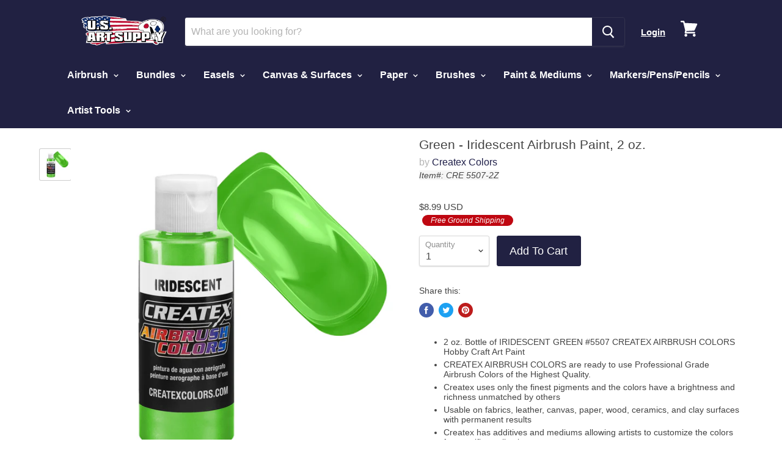

--- FILE ---
content_type: text/javascript;charset=UTF-8
request_url: https://www.searchanise.com/recommendations?api_key=8J2r0g0j4e&recommendation_widget_key=4U1Q5J7V4Z4K7W0&request_page=product&product_ids=4529761353783&recommendation_collection=&output=jsonp&callback=jQuery3710219228068483313_1769527962361&_=1769527962362
body_size: -33
content:
jQuery3710219228068483313_1769527962361({"error":"NO_PRODUCTS"});

--- FILE ---
content_type: application/javascript; charset=utf-8
request_url: https://searchanise-ef84.kxcdn.com/preload_data.8J2r0g0j4e.js
body_size: 10785
content:
window.Searchanise.preloadedSuggestions=['art easel','airbrush paint','acrylic paint','airbrush kit','airbrush sets','self healing cutting mats','cutting mat','stretched canvas','wood panels','oil paint','paint brushes','table top easel','pottery wheel','pouring masters','acrylic pouring paint','acrylic paint set','watercolor paint','canvas panel','birch wood panel','light box','cutting mats','pouring paint','air brush','wood panel','airbrush stencils','colored pencils','art canvas','drawing board','acrylic paint brushes','table top art easel','paint palette','self healing cutting mat','canvas panels','watercolor paper','airbrush compressor','art supplies','art set','sketch book','lightmaster led light board','oil painting set','tabletop easel','canvas 12 pack','airbrush paint set','round canvas','sketch pads','light pad','oil paints','mica powder','drafting tube','ready to pour acrylic','picture frames','art easel set','air brush paint','birch wood paint pouring panel boards','storage box','table easel','air compressor','watercolor set','brush cleaner','black canvas','watercolor brushes','airbrush cleaner','pouring masters ready to pour pouring paint','art storage','oil pastels','metallic acrylic paint','gesso acrylic','water color','airbrush stencil','mixing cups','super markers','alcohol ink','canvas frame','cradle wood panel','tripod easel','paint pouring','wood canvas','paint brush','wooden painting panels','wood box','light table','air brush kit','acrylic airbrush paint','pour paint','painting art easel','panel boards','cradle wood panels','floor easel','epoxy resin','airbrush hose','display easel','liquitex acrylic paint','cradled wood panels','drawing paper','spray booth','ready to pour','art kits','master airbrush kit','paint markers','art kit','paint set','paint pallet','drawing pencils','h frame easel','light board','birch wood panels','painting kit','tabletop easels','how to','airbrush colors','portable easel','createx paint','floor easels','large canvas','bob ross','airbrush bottles','gouache paint','modeling paste','mini canvas','studio easel','pouring masters paint','charcoal pencils','gift card','iwata air brushes','canvas roll','art box','quilt self healing cutting mats','french easel','art sets','pouring medium','airbrush parts','stretcher bars','pottery clay','airbrush kits','pottery tools','badger airbrush','aluminum easel','paint pens','self healing mat','telescoping drafting tube','palette knife','gallery canvas','sketch pad','table top easels','water based airbrush paint','sculpting clay','oil painting','sculpting wheel','large easel','airbrush reducer','transparent airbrush paint','birch panels','pastel pencils','drawing boards','ready to pour paint','fabric paint','canvas boards','art stencils','cradle boards','wooden easel','art table','water color paint','storage drawer','brush set','watercolor pencils','tempera paint','metallic paint','body paint','oil paint brushes','us art supply','paint brush sets','painting palette','charcoal drawing set','airbrush gun','clear gesso','enamel paint','clear coat','cake decorating airbrush kit','canvas board','acrylic paints','iwata eclipse','birch wood','airbrush cleaning kit','spray paint','art markers','drawing table','jewelescent mica powder','outdoor acrylic paint','sketch kit','fabric markers','palette knives','metal easel display','white acrylic paint','paint sets','golden acrylic','bible safe gel highlighters','art paper','art desk','primed canvas roll','airbrush needles','master airbrush parts','mat board','pearl paint','pastel paper','createx colors','wood easel','pastels pastels','art portfolio','color wheel','air hose','wicked colors','wood artist supply storage box','paint kit','adjustable easel','acrylic pour paint','paint cups','brush holder','primed canvas','16x20 canvas','air brush stencils','poster tube','black paint','birch panel','acrylic medium','pencil sharpener','11x14 canvas panels','airbrush booth','a frame easel','light pads','white gesso','acrylic paint sets','art storage drawers','adult coloring books','wooden panels','art supply kit','linseed oil','sketching supplies','art easels','cool runner ii','art frames','color pencils','crazy colors','stretched canvas 1 1/2','airbrush nozzle','fluorescent paint','octopus pool','artist easel','pigment powder','metal easel','kids easel','kids art kit','pouring masters metallic','bob ross oil paint','desktop easel','calligraphy set','paint pour','water color paper','ink pens','art supply','alcohol inks','led lightbox board','one shot paint','paint storage','air brushes','light master','unfinished cradled wood panels for painting','master airbrush sets','paint canvases','36 x 36 canvas','wood painting panels','brush washer','paint brush set','oil paint set','painting panels','watercolor palette','1-1/2 gallery wood panels','paint mixing cups','drafting tubes','replacement parts','acrylic pouring paint 64 ounce','acrylic paint pouring','fan brush','paint marker','iwata airbrush','pool vacuum','acrylic pouring','sketch board','36 x 48 cutting mat','pouring master','paint thinner','master markers','120ml tubes colors no white','blank canvas','paasche airbrush','mini easels','model g22 airbrush','desk easels','121-piece custom artist painting kit','acrylic paint pouring paint pre mixed','art supply box','bulk acrylic paint','air brush paints','crazy dots','gloss pouring medium','paint pen','gesso primed','painting easel','canvas pad','airbrush paint reducer','copic markers','clay sculpting set','airbrush thinner','colored pencil','color alcohol ink set','5 layer mat','white paint','paint booth','painting set','paint kits','air tank','led light box','art case','drawing mannequin','acrylic paint brushes set','airbrush holder','adjustable art table','pouring masters 64 ounce paint','opaque acrylic airbrush paint','gold leaf','tracing paper','large art canvas','watercolor book','model paint','16 x 20 canvas','art canvas 48 x 48','art boards','wooden canvas','large tabletop easel','canvas panel boards','24 x 36 canvas','mixed media','oil brushes','art display','airbrush paint sets','iridescent paint','watercolor sketchbook','acrylic paper','brush sets','drawing set','black telescoping drafting tube','leather paint','glass paint','pottery turntable','acrylic brushes','pin striping','face and body paint','rotary cutting mat','mixed media paper','acrylic paint markers','airbrush sets paint','picture frame','paper roll','pencil case','art easel tabletop','pour masters ready to pour','canvas stretched','watercolor easel','canvas pliers','kids art','metallic acrylic','h easel','coloring books','canvas pack','water colors','liquid white','paint box','54 piece drawing and sketching art set','cosmetic grade mica powder','table easels','cradled board','color mixing wheel','gel pens','paint bottles','airbrush set','h frame wooden easel','art pens','acrylic pour','powder pigment','airbrush compressors','paper storage','cake decorating','stretched canvases','acrylic mediums','transparent paint','cradled wood panel','airbrush spray booths','drawing and sketching','iwata airbrush kit','canvas stand','art board','badger airbrushes','30 x 40 canvas','drawing kit','round stretched canvas','artist aprons','kids paint','air brush cleaner','birch wood panel boards gallery 1-1/2','childrens art supplies','desk easel','food coloring','40 x 60 cutting mat','stretch canvas','single action airbrush','8x10 canvas','silicone pouring oil','16x20 canvas stretched','varnishes for acrylics','paint brush cleaner','black gesso','canvas paper','acrylic pouring paint 8 ounce','one shot','calligraphy pen','acrylic markers','articulated manikin','self healing 5-ply','wood panel boards','mini easel','canvas frame wood','black acrylic paint','round wood','carrying case','graphite pencils','water oil paint','44 piece drawing and sketching sets','art panels','pottery wheel bats','artist canvas','watercolor paint set','unfinished cradled wood panels','133 piece art set','wooden box','table top','gift cards','titanium white','crank easel','pallet knives','12 tripod easel','paint pouring mediums','clay sculpting','pencil storage','air brush stencils designs','panel board','charcoal pencils & sticks','easel stand','acrylic ink','36 x 36 wood panels','paint pots','18x24 stretched canvas','8x10 canvas panel','wood canvas panels','acrylic set','easel set','drawing lamps','paint holder','tool box','mixed media sketchbook','art portfolio carry','airbrush tattoo stencils','beginners art sets','neon paint','box easel','airbrush tip','storage drawers','best seller','art books','heavy duty easel','gel crayon','self healing','portable easels','24 x 24 wood panel','airbrush for','super value','wood cradle panels','sketch books','golden paint','acrylic paint retarder','charcoal paper','replacement parts for','neon acrylic paint','pour painting','power adapter','drawing supplies','pinstriping kits','iridescent acrylic paint','extra large canvas','yupo paper','acrylic painting','air brush compressor','pink cutting mat','table top portable easel','matte medium','drawing pad','fluorescent airbrush paint','stretched canvas 30 x 24','art boxes','squeeze bottles','linen canvas','gallery depth canvas','opaque airbrush paint','24 x 48 birch wood','calligraphy pens','paint pallete','airbrush pearl paint','impasto clear gel acrylic','field easel','adjustable drawing table','canvas pads','fan brushes','french style art easels','golden acrylic paint','u.s art supply','art supply storage','ac adapter','tcp global','e-314 easel','airbrush paint for','gloss topcoat','book stand','airbrush accessories','24x36 stretched canvas','water based acrylic paint','pastel storage','cradle board','wood board','foam brushes','liberty series','canvas rolls','water color brushes','paint easel','photo mat','transfer paper','drawing sets','9x12 canvas panels','drying rack','display easels','acrylic paint brush','brush pens','wood frame','sewing cutting mats','air compressors','133 piece deluxe artist painting set','super crayons gel crayons','e91 airbrush','36 x 48 canvas','colored pencil storage','water based','paper rolls','master airbrush compressor','clay board','coronado easel','clay tools','gel medium','yellow paint','drafting table','15 piece artist brush set','6x6 canvas','30 x 30 wood panel','acrylic craft paint','paint brush holders','pouring paint 32-ounce','permanent markers','washable paint','watercolor paints','clay sculpting clay','canvas stretcher bars','tc-20 compressor','airbrush bottle','t square','plastic palette','cotton canvas','floor art easel','airbrush needle','paint party','supply box','bob ross brushes','airbrush templates','watercolor brush','blue acrylic','stretched primed canvases','art tube','wicked paint','brush storage','empty paint markers','airbrush paint opaque','g79 parts','super crayons','matte airbrush paint','art storage box','airbrush paint kit','harder & steenbeck','createx set','art easel h frame','paint tube','acrylic airbrush','flat storage','body art','g22 airbrush','gloss medium','acid free','rotary cutting','ceramic tools','airbrush reducer extender','painting art easel stand','black paper','alcohol based','floor display easel','light tables','wood painting panel','vacuum hose','watercolor canvas','artist box','110v ac adapter','picture frames supplies','wood cradle panel','36x48 canvas','white board','air brush parts','usa e-501','airbrush spray booth','plastic paint','sketching board','mineral spirits','color chart','sketch paper','chalk paint','portable table','brush cleaning','cake airbrush','premium colored pencils','gel markers','jewelescent mica pearl powder','airbrush compressor kit','art resin','self healing cutting mats 40 x 80','airbrush makeup','pearl powder','carving tools','air brush kits','gold paint','art canvases','6x6 stretched canvas','paint brush holder','canvas holder','quick connect','painting stand','childrens easel sets','iwata eclipse hp-cs','liner brushes','paint organizer','for canvas','art panel','pool supply','epoxy resin 1 kit','oil pastel','airbrush paint pearlized','air brush gun','large canvas for painting','air hose adapter','badger products','airbrush acrylic','how to paint','vacuum head','titanium white oil paint','sketch box','high gloss varnish','gel crayons','water based acrylic','acrylic metallic paint','turn table','liquitex basic acrylic paint','parts for','wooden mannequin','oil paints and canvas','12x12 canvas','airbrush paint 8 oz','heavy acrylic paint','e-500 easel','162 piece-deluxe mega wood box art','paint cup','watercolor sets','bob ross kit','sketch pencils','small easels','paint sticks','black easel','spray gun','cool runner ii dual fan air compressor airbrushing system kit with 3 airbrushes','acrylic retarder','soft pastels','measuring cups','drawing pads','oil painting brushes','chrome paint','ac power adapter','studio easels','3x3 canvas','detail brushes','art brushes','master airbrush','green paint','4x4 stretched canvas','marker storage','mini canvas with easel','model airbrush','board for','white airbrush paint','super marker','airbrush hoses','blank stretched canvas','metallic airbrush paint','wood to paint on','canvas frames','cradle panel','paint mixer','rotary cutting mats','derwent colored pencils','air dry clay','water soluble','chip brushes','table top pottery wheel','36x36 stretched canvas','canvas roll primed','11 x 14 wood panel','airbrush needles sets','h-frame easel','silicone oil','auto paint','airbrush cleaning solution','coronado walnut easel','35 piece calligraphy pen writing set','storage boxes','artist stool','paint palettes','drawing easel','g25 airbrush','childrens easel','odorless thinner','field sketch pad','gouache set','cans on','black stretched canvas','airbrush paints','round brushes','createx airbrush','paint stand','blue airbrush paint','artist painting set','led lightbox','mixing cup','kids art easel','turntable wheel','12 x 16 stretched canvas','paint for','siphon feed bottle','liquitex pouring medium','acrylic paint tubes','gravity feed airbrushes','paint tray','folding easel','paint party kits','fine tip markers','tote boards','masking film','pouring masters acrylic paint 64 ounce','stretched primed','4x4 canvas 12 pack','airbrush opaque colors','black airbrush paint','chlorine dispenser','master airbrush g233','inch canvas','frames for canvas','artist brushes','my slime glue','72 piece deluxe acrylic set','airbrush kit set','fluid paint','airbrush supplies','24 x 36 cutting mat','your order','pool hose','usa e-403','acrylic gesso','light box pad','for airbrush','malibu easel','card stock','watercolor palettes','6 x 6 stretched canvas','best easel','paint strainers','wooden storage box','acrylic varnish','impasto clear acrylic gel medium','gift card 50.00','pouring acrylic paint','mini paint stand','sketch set','refillable paint pen','acrylic paint ready to pour','craft paint','black canvas panels','art tubes','acrylic modeling paste','rigger brushes','airbrush fittings','thread rack','blending stump','tabletop display easel','custom shop','mat board sets','needle cap','24 x 60 canvas','us art','self healing mats','travel case','easel tabletop','artist tool box','plastic bottles','oil paint cleaner','face paint','wood boards','sand paper','professional quality canvas','airbrush tank','painting knives','bible highlighters','air brush hose','airbrush primer','wood easels','pouring masters pouring paint','resin kits','4x4 canvas','deep cradle','acrylic pouring paint set','paint for kids','artist kit','canvas storage','art stand','water color canvas','extra large adjustable wood artist drawing & sketching board','opaque acrylic airbrush paint 1 oz','poster board','20 piece drawing and sketching','chefmaster airbrush food colors','top coat','led light','watercolor paper sheets','30x48 canvas','white oil paint','odorless mineral spirits','5x7 canvas','wood tabletop easel','candy paint','green acrylic','food coloring airbrush','assembly of','pencil box','acrylic paint kit','drawing kits','halloween haunters','professional acrylic paint','pinstriping brushes','10 drawer wood artist supply storage box','master pro plus','watercolor supplies','wood storage','airbrush acrylic paint','1-1/2 gallery profile stretched canvas','wooden wall canvases','wooden easels','brush case','heavy acrylic','filbert brushes','easel with','pipette eyedroppers','cutting mat 36 x 48','18 x 24 canvas','9x12 canvas','paint and sip art party','self healing cutting mats 40 x 60','watercolor paper pads','11x14 canvas','airbrush stencils for','paper pads','graph paper','acrylic brushes set','pastel kit','my slime','empty fillable blank paint touch up pen markers','painting panel','40x60 cutting mat','24x36 cutting mats','individual acrylic','impasto medium','pen storage','airbrush paint booth','airbrush for g22','paint tools','wooden boxes','special effects paint brush','clear gloss','red airbrush paint','dual tip markers','gallon paint','horse manikin','blending brushes','airbrush stencil nail','brush markers','artist apron','super markers 100','art pencils','wood desk easel','beginners art kit','painting kits','easel box','green airbrush paint','paint pouring kit','portfolio bag','birch wood paint pouring panel boards gallery 1-1/2 deep cradle','easel paper','133 piece delux set','o ring','stretched canvas 18 x 24','acrylic paint brush set','display stand','5 layer cutting mat','wooden panel','circle template','easel floor','airbrush trigger','palette paper','technical pens','hog bristle brushes','replacement filters','custom size','crimson red','95 piece wood box easel','in the dark','glow paint','wood art panels','watercolor paint sets','cotton paper','pallete knives','143 piece mega wood box art','double sided','gift set','11 x 14 stretched canvas','art paint brushes','cotton watercolor','pinstripe tape','mop brushes','field sketch board','childrens paint','tempera paint set','bulk canvas','mini canvases','are products','s68 airbrush','fluid art','tattoo stencils','raw canvas','outdoor paint','cleaning pot','art easel metal','sculpting tools','white gesso acrylic','dry erase','pour paint 32 ounce','art pen','20 x 24 canvas boards','paint rack','master g22','skull stencils','oil paint sets','acrylic airbrush paint set','airbrush paint thinner','watercolor tubes','airbrush reducer and extender base','desktop easels','acrylic fabric paint','brush pen','metal easels','airbrush tips','beechwood easel','plein air art easel','cradled panels','sketching pencils','special effects paint brushes','titanium white acrylic paint','20 x canvas','self healing cutting','a1 light pad','18x24 canvas','paint brush storage','painting canvas','pouring masters acrylic','12 x 36 canvas','watercolor markers','adjustable tabletop easel','wood cradle','paper pad','acrylic paint pens','acrylic air brush paint','extra large','compressor hose','master air brush','brush washers','easel pack','cool runner ii dual fan air compressor','oil paints and supplies','canvas stretcher','unprimed canvas','4 x 4 mini canvas','ready to pour 32 ounce','acrylic paint for','paint by numbers','quick disconnect','acrylic ready to pour 64','master air brush kit','oil painting kit','airbrush cup','air brush hoses','car paint','1 best seller','paper for','project or','painting easels','pencil holder','oil gesso','acrylic pouring medium','11x14 stretched canvas','wood crafts','pool supplies','oil pastels sets','palette knife set','master airbrush g22','additive to acrylic paint','extra large easel','poster tube expandable','fabric pens','easel part','iridescent airbrush paint','airbrush paint filters','lightmaster power adapter','artist mannequin','foot pedal','self-healing cutting mat','cutting mat self healing','pearl mica','painting supplies','drawing books','5x5 canvas','flat brush','coloring book','airbrush cleaner kit','opaque airbrush colors','led lights','artist board','pan pastels','canvas large','30 x 36 canvas','wood palette','interference pearl paint','fan airbrush','pouring masters acrylic paint','5 x 7 panels','art brush','paint trays','burnt sienna','watercolor pencil','interference acrylic','water color pencils','ready to pour acrylic paint','led light board','large stretched canvas','airbrush tattoo paint','art for','102-piece deluxe','paintbrush sets','easel wood','painting boards','rolling cart','air brush for','pinstriping paint','temporary tattoo','table top drawing board','chalk art','watercolor palette with lid','8 oz acrylic paint','paper dispenser','usa ps','12 x 12 wood panels','watercolor pads','power supply','us art supply acrylic','embroidery thread','liberty series canvas','paint brushes set','airbrush regulator','fabric marker','instructions on','sharpie markers','1 shot paint','oil canvas','one shot enamel','nail art','gallery stretched canvas','document tube','paint board','portfolio carry','8 x 10 art canvas','watercolor pens','all products','airbrush kit for','40 x 40 birch','stainless steel','color by','airbrush sets of','paper holder','odorless paint thinner','pouring masters 32 ounce','malibu heavy duty','24 x 48 stretched canvas','pottery bats','starter kit','empty paint','leaf canister','hose adapter','watercolor brush pens','4x6 canvas','oil medium','art cart','art mats for','aluminum paint','foam brush','airbrush cleaning','paint canvas','self healing cutting mats 36 x','fluid acrylic','instruction manual full','airbrush manifold','gesso paint','acrylic sheets','ready to pouring paint','acrylic paint airbrush','oil paints and','36 x canvas','for painting','childrens art','storage tubes','cake airbrush colors','airbrush paint 1 oz','floetrol additive pouring','acrylic pouring paint supply','36x48 cutting mat','compressor tank','trigger airbrush','acrylic ready to pour','water based paint','createx colors 4 oz','makeup airbrush','cool runner','art paint','airbrush paint acrylic','48 x canvas','brown airbrush paint','pouring mediums','oil pastels oil','art kits for','airbrush system','airbrush paint bottles','pouring masters 32','birch panels 24','art portfolio carry bags','art instructions','canvas and easel','artist table','large canvas panels','drawing manikin','stand for','for ceramics','easel light','backwash hose','art tables','book easel','usa e-500','acrylic gel medium','wooden table easel','wooden art box','pool brush','taklon brushes','art paper storage','foam board','33 piece custom artist acrylic painting set with table easel paint canvas & accessories','pouring cups','watercolor kit','tc-320 compressor','air brush cleaning kit','epoxy resin pouring','art supply store','h frame','uv paint','art bag','art tools','to draw','oil paint markers','portable art easel','163-piece mega deluxe art','box and','18 inch tabletop','18 x 36 canvas','oil stick','4 x 12 art canvas','acrylic paint bottles','medium wooden h-frame easel','floor easel wooden','dual action airbrushes','color pencil sets','wood paint box','pinstripe brush','air brush kit for','paasche talon','canvases pack','color pencil','leather dye','drawing art sets','alcohol markers','round brush','40 x 80 self healing cutting mat','airbrush filter','mats for','encaustic art','kids art supplies','30 x 30 canvas','cradle wooden boards','siphon feed','airbrush hose to 1/4 adapter','easel for','paint reducer','frames black','pottery tool','craft mat','graphite pencil','3/4 studio wood panels','supply storage','black canvas pack','artist panels','dye powder','watercolor paint brushes','modeling paste acrylic medium','acrylic paint airbrush paint','acrylic tube','matte finish','black acrylic','mop brush','1 inch foam sponge wood handle 50','wood panel 48','paint mediums','birch wood paint panels','airbrush g22','art supplies for','acrylic paint liquitex','made in','frame for canvas','canvas paint','airbrush nail stencils','acrylic paint sets and canvas','lap desk','wooden painting panels 16x20','water color set','art easel floor','xl for','art accessories','acrylic paint pen','36 round canvas','canvas 16x20','adjustable drawing board','crayons set','calligraphy pens and paper','spinning wheel','wood mannequin for drawing','blue paint','wood paint panel','stencil brushes','telescoping tube','halloween prop','6x6 panels','water oil','acrylic paint white','24 x 24 canvas','brush tip','10 piece children\'s no spill paint cups with colored lids','master g23','pearl ex','matte topcoat','lightbox board','how to airbrushing','wood panels deep','createx reducer','lap easel','air brush needles','12x12 panels','oil pain','8x8 canvas','paint supplies','brush holders','master airbrush g79','detail brush','moisture trap','canvas panel board','red paint','golden open','paint for pouring','5 x 5 canvas','canvas frame kit','for easel','alcohol ink paper','pool pole','4x12 canvas','art easel kids','stainless steel brush washer','colored pencils and','canvas easel','metallic paint acrylic','ceramics clay','colored paper','paint tray with lid','to paint','graphite transfer paper','candy colors','art easel pack','rotary mat','dry erase board','g22 and g25 nozzle','paint brushes for acrylic paint','clear plastic','flesh airbrush paint','gray airbrush paint','stand up easel','8x10 canvas panels','com art paint','ready to pour metallic','43 display easel','easel tray','stencils for','oil paper','metallic pouring','wood paint','g22 needle','airbrush medium','deco art','for auto body','for kids','octopus pool cleaner','watercolor pad','red acrylic','charcoal sticks','quilting supplies','water base acrylic','flat file','stencil brush','art display easels','eraser drawing','templates for','pouring acrylic','item usa','12x16 canvas','coffee brown','plein air','shipping method','gesso board','8x8 canvas panels','brush roll','painting canvases','pottery wheel table','water based oil paint','slime supplies','canvas 11 x 14','s62 airbrush','art bundles','drawing pencils graphite','pouring masters acrylic pouring paint','aluminum field easel','art rack','acrylic paint for pouring','metallic acrylic ready to pour pouring paint premium 64-ounce pre-mixed water-based painting canvas wood crafts tile rocks','model g22','airbrush thinner and reducer','orange airbrush paint','12 x 12 canvas','airbrush color chart','liner brush','water color sets','airbrush paint black','cut mat','craft table','canvas with easel','pouring masters pour paint','acrylic paint storage','plastic squeeze bottles','primed paint','usa e-915-black','silver paint','fluid nozzle','water paint','art supply set','createx illustration colors','acrylic paint 8 oz','metallic acrylic pouring paint','portable airbrush','pouring masters ready to pour','art easel portable','air compressor airbrushing','watercolor pan','mixed media art','premium paint','iwata air','palette cup','large canvas 72','special effects acrylic airbrush paint 1 oz','30x40 canvas','canvas bars','large wood panels','bright red','24 x 48 canvas','paint pot','gel highlighters','painting brushes','canvas paper pad','easel accessories','30 x 40 canvas stretched','washable tempera set','painting paper','paint mixing','art for kids','art organizer','neon color','brush cleaner and restorer','kitchen supplies','wood panels 3/4','3 pack canvas 3/4 profile','long handle brushes','airbrush nail','art supplies storage','paasche vl airbrush','air hose splitter','bristle brush','paint holders','plastic measuring cups','wooden art easel','master compressor','40 x 40 stretched canvas','healing mat','18 x 48 canvas','quilting mats','canvas stands','easel shelf','acrylic paint 64','wood box art','portable airbrush booth','5x5 panels','unstretched canvas roll','airbrush paint silver','birch wood paint','airbrush cleaning pot','calligraphy ink','cradle wood','graphite paper','pastel box','paper holder and dispenser','master airbrush kit with compressor','canvas 8x10','airbrush paint us art supply','wall mount','fluorescent acrylic','wood paint pouring panel boards','oil paint brush cleaner','air brush colors','gesso acrylic medium','art easel large','fine detail brushes','24x36 wood painting panels','light box adapter','desk top easels','wood panels for painting','24x30 wood panels','cradle panels','wood frames','table light','artist sketch tote board','crank easels','2 inch paint brush','metal paint','master airbrush booth','chefmaster liqua-gel','pencil sets','metallic gold','wooden wall canvas','interference pearl powder','air eraser','acrylic primer','small tabletop easel','wooden tripod floor display easel','cake decorat','pool cleaner','6 x 6 canvas','airbrush color','ready to spray','artist storage','acrylics paint','master airbrush s68','art projects','lettering brushes','square canvas','oil pencils','mica pigment','canvas packs','airbrush case','abd kit sp7-20','grid paper','to easel','airbrush sets 6','oil set','pour masters','marker paper','airbrush replacement','clip board','drawing desk','oil painting supplies','wood panel 36','wood boxes','tote board','sketch kit canvas','table art easels','g44 airbrushes','iwata hp-cs','iwata compressor','pen set','us art supply 162 piece-deluxe mega wood box art','sandblasting abrasive','62 piece deluxe artist painting set','airbrush paint 2','24 x canvas','brown paint','small easel','24 x 60 stretched canvas','10x10 canvas','professional artist set','leather crafting','a2 lightpads','sky blue','easel large','masking tape','cookbook stand','24 round canvas','air gun','h frame easels','titanium white paint','all paints','paint support','cradled birch panel','fabric paint set','hot paper','18 x canvas','for artist','articulated mannequin','wooden horse','quick release','48 x 60 canvas','wood canvases','paint cans','art drawers','adjustable easels','16 x 16 inch stretched canvas','yellow ochre','art mat','acrylic brush set','48 x 48 wood panels','marker set','usa e-381','aluminum tabletop easel','ready to pour acrylic pouring paint','water coloring','stretched canvas 12-ounce primed','drawer storage','easel table','dot markers','for air','large table easel','adjustable wood table easel','drawing tools','wood display easel','usa e-870','sketch sets','24 color set','sketchbox easel','art supply kits','pen holder','6 air hose','10 x 10 canvas','black canvas panel','non toxic paint','black rhino','airbrush cups','custom body art','20 inch canvas','masking fluid','glitter paint','one shot lettering enamel','bob ross oil painting','synthetic brushes','fillable paint pen','art set for','36 x cutting mat','artist painting kit','master elite','watercolor canvas panels','48 x 48 gallery canvas','oil brush','kids easels','gouache paint set','pouring masters mixing cups','162 piece deluxe mega wood box art','wood storage boxes','24x36 canvas','exacto knife','stencil designs','wood table easel','watercolor books','palette with lid','large art easel','storage tube','32 ounce acrylic pouring','art drawing','small canvases','oil based','color airbrush paint','oil color','acrylic outdoor paint','airbrush colors paint','rigger brushes acrylic','3x3 canvas and easel','drafting tools','mixing sticks','air for','flow enhancer','white boards','tempura paint','cutting mat 40 x 60','side feed airbrush','pool skimmer','art easel with storage','coronado sketch box easel','overlay grid','easel kit','calligraphy pen set','nozzle tips','silver airbrush paint','4 x 4 canvas','master airbrush model','3 master air brush kit','marker storage case','water trap','metallic pouring paint','bristle brushes','bible safe','82 piece deluxe','drawing pencil','art easel with','watercolor kits','us art airbrush paint','liquitex medium','3 sided easel kids','craft boards','oil pastel set','large panels','24 x cutting mat','mas g22','adult coloring','usa e-870-6pk','bulk paint','easel with drawer','5x5 stretched canvas','metallic ready to pour','silicone pouring','pouring masters 8 paint','table top easels board','g233 needles','paint cleaner','replacement for','paint pouring canvases','travel set','gallery cradle','canvas 12 pack 8x10','pouring panels','eco kit 17','24 x 24 stretched','easel h','acrylic canvas','easels for','travel easel','paint panel','pencil set','pastel storage box','airbrush paint oz','gild picture frames','wooden easel for painting','3 x 3 canvas','acrylic kit','tracing products','oil paint canvas','canvas board 24 pack','matte varnish','airbrush ink','watercolor brush set','20x20 canvas','ready pour neon','deco art paint','charcoal pencil','burnt umber','knife set','unfinished wood panel','acrylic paint titanium white','alcohol ink set','cordless airbrush','kids art supply kit','painting tools','acrylic blue','deep canvas','master marker','11 x 14 canvas','foam for','5x7 canvas panel','brush box','paint stands','54 piece ultimate','art easel for','glow airbrush paint','carry case','acrylic red','hobby hobby','art easel wood','acrylic paint pots','airbrush paint transparent','light box 17 x24','4x4 panels','green pouring paint','24x60 canvas','olive green paint','dual airbrushes','burnt umber paint','pencil storage box','artist brush set','ready to paint','art easel box','liberty series canvas 11x14','paint storage box','oil brush set','pottery tool set','healing mats','mini airbrush','instructions to','8 x 8 canvas','canvas gallery depth','ceramic paint','flat art storage','lettering paint','location of art supply','acrylic paint colors','sketching kit','36x36 canvas','wooden manikin','body art paint','tabletop art easel','easel board','pool net','easel h frame','oil paint brush','dye dye','painting palettes','painting board','pouring masters paint 8','aztek airbrush','acrylic color','wooden canvases','oil paint colors','mm airbrush','grass green','small canvas','adjustable art easel','airbrush nail stencil','light boxes','illustration board','disposable paint','gloss varnish','artist easels','pouring masters ready to pour paint','copic marker','french easels','16 hole multi-function','watercolor sheets','bottles for paint pouring','black easels','gold acrylic','master pet supply','sapphire blue','panel boards wood','starter airbrush kit','canvas black','18 x 24 cutting mat','clear coat acrylic','acid free paper','master pro','airbrush for paint','paint chart','pack of 24 4','unprimed canvas roll','easel sets','48 x 48 panel','opaque colors','graduated plastic mixing cups','cradled wood','natural bristles','human figure','h frame art easel','12x16 panels','art easel aluminum','brush for','professional watercolor','lightmaster light board','gallon acrylic','large wood canvas','large light box','chalk chalk board','water-based acrylic mediums','art crayons','stencil air','badger air brush','xl tabletop easel','ultramarine blue','horse mannequin','best selling easel','paint stick','4oz plastic bottles','paint brush case','paint brush kits','11 x 14 canvas panels','eraser pencils','acrylic ready to pour pouring paint','artist set','acrylic color paint','wood panels painting','artist palette','heavy body paint','artist pastels','canvas for painting','acrylic thinner','for acrylic paint','non toxic','white color','work station','g77 parts','pastel storage boxes','wood panels 30 x 30','master airbrush cool runner ii','wood paint pouring panel','epoxy mixing cups','acrylic painting set','for art','sewing mat','assembly of easels','black gesso acrylic','frame wood','usa ab-kit-6','air brush to','wooden palette','art book','acrylic paint metallic','skin tone','splatter screen','blank canvas 48','oil markers','dark brown','paint airbrushing','yupo products','pen case','easel aluminum','varnishes for','paint brush washer','airbrush systems','wood art sets','neon pink','usa kit-acr-118','usa 142-ppbw','acrylic paint 32 ounce','art easel adjustable','skimmer basket','fabric medium','spray paint set','dots markers','flat black','oil pastels colors','5x7 stretched canvas','stool seat','16x16 canvases','self healing mat 40 x 60','lettering enamel','model master','acrylic pain','table top easel art','airbrush holders','blue pouring paint','table top art easels_shopify','auto paint airbrush','brush paint','oil primed canvas','dye ink blending','heavy gel medium','compressor parts','print making','polymer clay','t shirt','sketching set','oil mediums','large brushes','paint and easel','airbrush quick release','paint and wine art party painting kit','lightbox accessories','metal frames','derwent drawing pencils','wood craft','purple paint','drawing and sketch set','airbrush stencil sets','water color book','airbrush paint kits','6 x 18 canvas','artist paint brush','gravity feed cup','primed canvas rolls','6 drawer wood artist supply storage box pastels pencils pens markers brushes','green air brush paint','for drawing','pool backwash hose','twin tip','watercolor board','paint for airbrush','white canvas','birch wood paint pouring panel','resin art','canvas for','12 x 36 wood panels','refined linseed oil','airbrush gun master','easel steel pack','12 sculpting wheel','gloss mediums','temporary body tattoo','airbrush face paint','us pool supply','neon green','frisket film/frisket','chip brush','opaque acrylic airbrush paint 8 oz','twin tip super markers','7 piece brush set','pallet knife','air brush reducer','heavy duty','72 inch canvas','clay wheel','easel kids','drawing pencil sets','glitter glue','deep black','holder stand','art easel 64','canvas with wood','acrylic pens','airbrush storage','oil paint white','epoxy pigments','paint bottle','pigments products','airbrush paint white','sets products','air brush accessories','ready pour paint','cleaning kit','metal canvas','birch wood panel boards','acrylic primed canvas','airbrush for models','canvas primed','rolls of paper','acrylic paint thinner','table stand','paint mediums for pouring','wax buffing brush','canvas gallery','desktop drawing board','art mats','iwata needle','pvc cutting mat','purple airbrush paint','empty paint touch up pen','neon acrylic','mas tc-40','36 x 36 stretched canvas','trigger style airbrush','how to use','wood panel for artists','fluid art paint','cradled birch panels','art studio','paint pouring set','20 tripod easel','colored pens','cake air brush','cradled panel','bone white','enamel paint kits','gesso canvas','video link','color set','disposable aprons','orange paint','marker sets','water brushes','artist supply storage','g22 nozzle','medium wooden h-frame studio easel','canvas 8x8','us art supply airbrush paint','9 x 12 canvas','siphon feed airbrush','wooden storage','alcohol inks color','copper foil','oil based paint','manga markers','portable hobby airbrush spray booth kit','jewelry supplies','masters acrylic paint','transparent acrylic airbrush paint 1 oz','sketch pads set','mini paint','white pouring paint','acrylic paint in','art cases','collapsible art easel','ultra fine','canvas panels 8x10','air brush bottles','wood storage box','paint containers','french box easel','art sets for','40 x 40 wood panel','pour art','metal art easel','resin pigment color','air brush gun kits','blue pearl','66 black aluminum display easel','11 x 14 canvas panel','color markers','beginners kit','gray paint','large wood','outdoor acrylic','usa e-003','master g233','jp jewelescent','art drawing board','chip paint brush set','travel art','36 x stretched canvas','professional water color paint','test kit','pre mix acrylic paint','portable air compressor','easel top','acrylic markers pen','art drawer','sketch book hardbound'];

--- FILE ---
content_type: text/javascript;charset=UTF-8
request_url: https://www.searchanise.com/recommendations?api_key=8J2r0g0j4e&recommendation_widget_key=6O4D2S7O9L2X9P9&request_page=product&product_ids=4529761353783&recommendation_collection=&output=jsonp&callback=jQuery3710219228068483313_1769527962359&_=1769527962360
body_size: -27
content:
jQuery3710219228068483313_1769527962359({"error":"NO_RECOMMENDATION"});